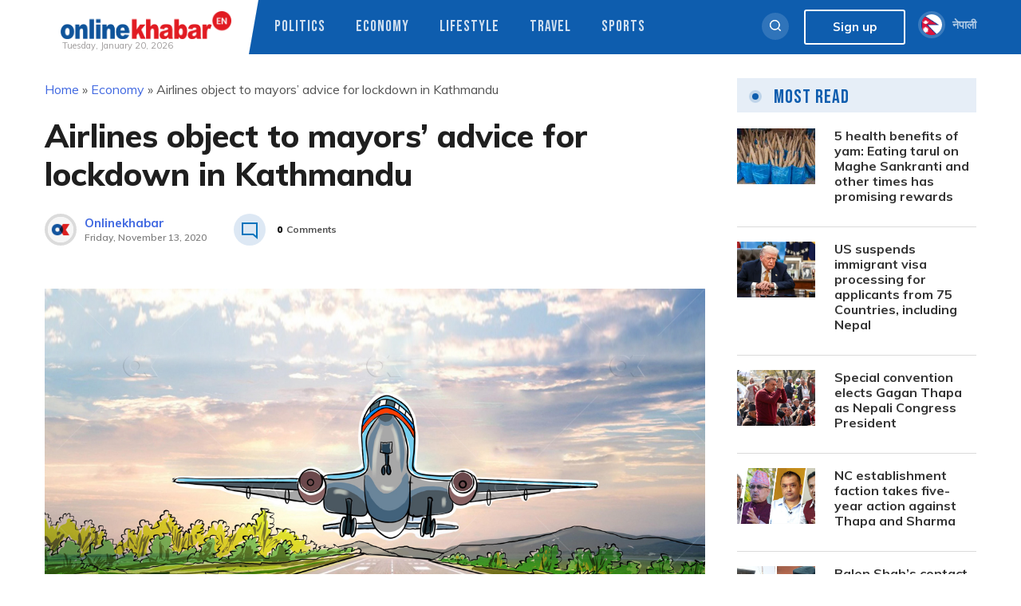

--- FILE ---
content_type: text/css
request_url: https://english.onlinekhabar.com/wp-content/plugins/ok-user-manager/css/oum-frontend.css?ver=1.0.2
body_size: 168
content:
.bar-left-section{float:left;}
.bar-right-section{float:right;margin-top: 15px;}
.ok-user-bar {
    position: fixed;
    bottom: 0;
    background: #0e5dae;
    color: #fff;
    z-index: 9999;
    width: 100%;
    padding:10px;
}
a#user-logout-trigger {
    margin-right: 20px;
    color: #fff;
    text-decoration: none;
    margin-top: 10px;
}
.ok-clearfix::after{
    content: "";
  clear: both;
  display: table;
}
span.user-gravatar {
    width: 50px;
    display: inline-block;
}
.ok-user-bar a {
    color: #fff;
    text-decoration: none;
    margin-right: 10px;
}
.ok-user-bar a:hover{color:#f2f2f2;}
span.username-info {
    vertical-align: middle;
    display: inline-block;
    margin-top: -25px;
}
.oum-overlay {
    position: fixed;
    width: 100%;
    height: 100%;
    top: 0;
    background: #222;
    z-index: 99999;
    opacity: 0.85;
}

.oum-relative{position: relative;}
.oum-popup-header h3 {
    float: left;
    width: 80%;
}
a.oum-popup-close {
    float: right;
}
.oum-each-row {
    padding: 10px;
    margin-bottom: 10px;
    border-bottom: 1px solid #bbb;
}
.oum-each-row label {
    display: inline-block;
    width: 125px;
    margin-right: 10px;
}
.oum-value {
    display: inline-block;
    width: calc(100% - 150px);
}
.oum-value input[type="text"] {
    width: 100%;
}
.oum-profile-wrap {
    position: fixed;
    top: 20%;
    left: 22%;
    z-index: 999999;
    background: #fff;
    padding: 20px;
    width: 60%;
    height: 500px;
    overflow-y: scroll;
}
.oum-profile-wrap .oum-each-row:last-child {
    border-bottom: none;
}
.oum-each-comment {
    margin: 25px 0;
}
.oum-comment-post-title a {
    font-size: 20px;
    text-decoration: none;
    margin-bottom: 10px;
    display: inline-block;
}